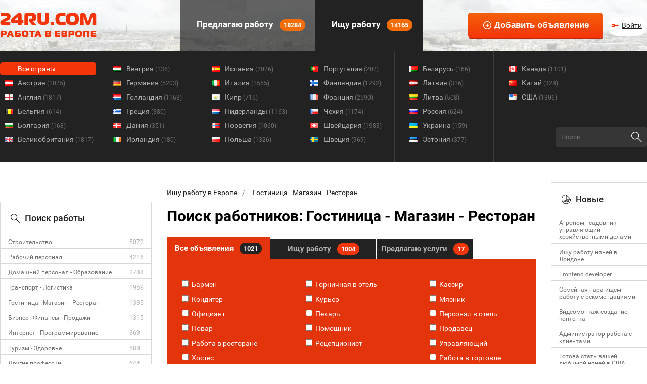

--- FILE ---
content_type: text/html; charset=UTF-8
request_url: https://24ru.com/poisk-raboti/hotel-restaurant-shop
body_size: 14592
content:
<html>
<head>
<script async src="//pagead2.googlesyndication.com/pagead/js/adsbygoogle.js"></script>
	<script>
     window.onload = function() {
         (adsbygoogle = window.adsbygoogle || []).push({
             google_ad_client: "ca-pub-3303918418798260",
             enable_page_level_ads: true
         });
     }
	</script>
	<style type="text/css">
		/* cyrillic-ext */
		@font-face {
		  font-family: 'Roboto';
		  font-style: normal;
		  font-weight: 400;
		  src: local('Roboto'), local('Roboto-Regular'), url(https://fonts.gstatic.com/s/roboto/v15/ek4gzZ-GeXAPcSbHtCeQI_esZW2xOQ-xsNqO47m55DA.woff2) format('woff2');
		  unicode-range: U+0460-052F, U+20B4, U+2DE0-2DFF, U+A640-A69F;
		}
		/* cyrillic */
		@font-face {
		  font-family: 'Roboto';
		  font-style: normal;
		  font-weight: 400;
		  src: local('Roboto'), local('Roboto-Regular'), url(https://fonts.gstatic.com/s/roboto/v15/mErvLBYg_cXG3rLvUsKT_fesZW2xOQ-xsNqO47m55DA.woff2) format('woff2');
		  unicode-range: U+0400-045F, U+0490-0491, U+04B0-04B1, U+2116;
		}
		/* greek-ext */
		@font-face {
		  font-family: 'Roboto';
		  font-style: normal;
		  font-weight: 400;
		  src: local('Roboto'), local('Roboto-Regular'), url(https://fonts.gstatic.com/s/roboto/v15/-2n2p-_Y08sg57CNWQfKNvesZW2xOQ-xsNqO47m55DA.woff2) format('woff2');
		  unicode-range: U+1F00-1FFF;
		}
		/* greek */
		@font-face {
		  font-family: 'Roboto';
		  font-style: normal;
		  font-weight: 400;
		  src: local('Roboto'), local('Roboto-Regular'), url(https://fonts.gstatic.com/s/roboto/v15/u0TOpm082MNkS5K0Q4rhqvesZW2xOQ-xsNqO47m55DA.woff2) format('woff2');
		  unicode-range: U+0370-03FF;
		}
		/* vietnamese */
		@font-face {
		  font-family: 'Roboto';
		  font-style: normal;
		  font-weight: 400;
		  src: local('Roboto'), local('Roboto-Regular'), url(https://fonts.gstatic.com/s/roboto/v15/NdF9MtnOpLzo-noMoG0miPesZW2xOQ-xsNqO47m55DA.woff2) format('woff2');
		  unicode-range: U+0102-0103, U+1EA0-1EF9, U+20AB;
		}
		/* latin-ext */
		@font-face {
		  font-family: 'Roboto';
		  font-style: normal;
		  font-weight: 400;
		  src: local('Roboto'), local('Roboto-Regular'), url(https://fonts.gstatic.com/s/roboto/v15/Fcx7Wwv8OzT71A3E1XOAjvesZW2xOQ-xsNqO47m55DA.woff2) format('woff2');
		  unicode-range: U+0100-024F, U+1E00-1EFF, U+20A0-20AB, U+20AD-20CF, U+2C60-2C7F, U+A720-A7FF;
		}
		/* latin */
		@font-face {
		  font-family: 'Roboto';
		  font-style: normal;
		  font-weight: 400;
		  src: local('Roboto'), local('Roboto-Regular'), url(https://fonts.gstatic.com/s/roboto/v15/CWB0XYA8bzo0kSThX0UTuA.woff2) format('woff2');
		  unicode-range: U+0000-00FF, U+0131, U+0152-0153, U+02C6, U+02DA, U+02DC, U+2000-206F, U+2074, U+20AC, U+2212, U+2215;
		}
		/* cyrillic-ext */
		@font-face {
		  font-family: 'Roboto';
		  font-style: normal;
		  font-weight: 500;
		  src: local('Roboto Medium'), local('Roboto-Medium'), url(https://fonts.gstatic.com/s/roboto/v15/ZLqKeelYbATG60EpZBSDyxJtnKITppOI_IvcXXDNrsc.woff2) format('woff2');
		  unicode-range: U+0460-052F, U+20B4, U+2DE0-2DFF, U+A640-A69F;
		}
		/* cyrillic */
		@font-face {
		  font-family: 'Roboto';
		  font-style: normal;
		  font-weight: 500;
		  src: local('Roboto Medium'), local('Roboto-Medium'), url(https://fonts.gstatic.com/s/roboto/v15/oHi30kwQWvpCWqAhzHcCSBJtnKITppOI_IvcXXDNrsc.woff2) format('woff2');
		  unicode-range: U+0400-045F, U+0490-0491, U+04B0-04B1, U+2116;
		}
		/* greek-ext */
		@font-face {
		  font-family: 'Roboto';
		  font-style: normal;
		  font-weight: 500;
		  src: local('Roboto Medium'), local('Roboto-Medium'), url(https://fonts.gstatic.com/s/roboto/v15/rGvHdJnr2l75qb0YND9NyBJtnKITppOI_IvcXXDNrsc.woff2) format('woff2');
		  unicode-range: U+1F00-1FFF;
		}
		/* greek */
		@font-face {
		  font-family: 'Roboto';
		  font-style: normal;
		  font-weight: 500;
		  src: local('Roboto Medium'), local('Roboto-Medium'), url(https://fonts.gstatic.com/s/roboto/v15/mx9Uck6uB63VIKFYnEMXrRJtnKITppOI_IvcXXDNrsc.woff2) format('woff2');
		  unicode-range: U+0370-03FF;
		}
		/* vietnamese */
		@font-face {
		  font-family: 'Roboto';
		  font-style: normal;
		  font-weight: 500;
		  src: local('Roboto Medium'), local('Roboto-Medium'), url(https://fonts.gstatic.com/s/roboto/v15/mbmhprMH69Zi6eEPBYVFhRJtnKITppOI_IvcXXDNrsc.woff2) format('woff2');
		  unicode-range: U+0102-0103, U+1EA0-1EF9, U+20AB;
		}
		/* latin-ext */
		@font-face {
		  font-family: 'Roboto';
		  font-style: normal;
		  font-weight: 500;
		  src: local('Roboto Medium'), local('Roboto-Medium'), url(https://fonts.gstatic.com/s/roboto/v15/oOeFwZNlrTefzLYmlVV1UBJtnKITppOI_IvcXXDNrsc.woff2) format('woff2');
		  unicode-range: U+0100-024F, U+1E00-1EFF, U+20A0-20AB, U+20AD-20CF, U+2C60-2C7F, U+A720-A7FF;
		}
		/* latin */
		@font-face {
		  font-family: 'Roboto';
		  font-style: normal;
		  font-weight: 500;
		  src: local('Roboto Medium'), local('Roboto-Medium'), url(https://fonts.gstatic.com/s/roboto/v15/RxZJdnzeo3R5zSexge8UUVtXRa8TVwTICgirnJhmVJw.woff2) format('woff2');
		  unicode-range: U+0000-00FF, U+0131, U+0152-0153, U+02C6, U+02DA, U+02DC, U+2000-206F, U+2074, U+20AC, U+2212, U+2215;
		}
		/* cyrillic-ext */
		@font-face {
		  font-family: 'Roboto';
		  font-style: normal;
		  font-weight: 700;
		  src: local('Roboto Bold'), local('Roboto-Bold'), url(https://fonts.gstatic.com/s/roboto/v15/77FXFjRbGzN4aCrSFhlh3hJtnKITppOI_IvcXXDNrsc.woff2) format('woff2');
		  unicode-range: U+0460-052F, U+20B4, U+2DE0-2DFF, U+A640-A69F;
		}
		/* cyrillic */
		@font-face {
		  font-family: 'Roboto';
		  font-style: normal;
		  font-weight: 700;
		  src: local('Roboto Bold'), local('Roboto-Bold'), url(https://fonts.gstatic.com/s/roboto/v15/isZ-wbCXNKAbnjo6_TwHThJtnKITppOI_IvcXXDNrsc.woff2) format('woff2');
		  unicode-range: U+0400-045F, U+0490-0491, U+04B0-04B1, U+2116;
		}
		/* greek-ext */
		@font-face {
		  font-family: 'Roboto';
		  font-style: normal;
		  font-weight: 700;
		  src: local('Roboto Bold'), local('Roboto-Bold'), url(https://fonts.gstatic.com/s/roboto/v15/UX6i4JxQDm3fVTc1CPuwqhJtnKITppOI_IvcXXDNrsc.woff2) format('woff2');
		  unicode-range: U+1F00-1FFF;
		}
		/* greek */
		@font-face {
		  font-family: 'Roboto';
		  font-style: normal;
		  font-weight: 700;
		  src: local('Roboto Bold'), local('Roboto-Bold'), url(https://fonts.gstatic.com/s/roboto/v15/jSN2CGVDbcVyCnfJfjSdfBJtnKITppOI_IvcXXDNrsc.woff2) format('woff2');
		  unicode-range: U+0370-03FF;
		}
		/* vietnamese */
		@font-face {
		  font-family: 'Roboto';
		  font-style: normal;
		  font-weight: 700;
		  src: local('Roboto Bold'), local('Roboto-Bold'), url(https://fonts.gstatic.com/s/roboto/v15/PwZc-YbIL414wB9rB1IAPRJtnKITppOI_IvcXXDNrsc.woff2) format('woff2');
		  unicode-range: U+0102-0103, U+1EA0-1EF9, U+20AB;
		}
		/* latin-ext */
		@font-face {
		  font-family: 'Roboto';
		  font-style: normal;
		  font-weight: 700;
		  src: local('Roboto Bold'), local('Roboto-Bold'), url(https://fonts.gstatic.com/s/roboto/v15/97uahxiqZRoncBaCEI3aWxJtnKITppOI_IvcXXDNrsc.woff2) format('woff2');
		  unicode-range: U+0100-024F, U+1E00-1EFF, U+20A0-20AB, U+20AD-20CF, U+2C60-2C7F, U+A720-A7FF;
		}
		/* latin */
		@font-face {
		  font-family: 'Roboto';
		  font-style: normal;
		  font-weight: 700;
		  src: local('Roboto Bold'), local('Roboto-Bold'), url(https://fonts.gstatic.com/s/roboto/v15/d-6IYplOFocCacKzxwXSOFtXRa8TVwTICgirnJhmVJw.woff2) format('woff2');
		  unicode-range: U+0000-00FF, U+0131, U+0152-0153, U+02C6, U+02DA, U+02DC, U+2000-206F, U+2074, U+20AC, U+2212, U+2215;
		}
	</style>
	<style type="text/css">
		html {
			height: 100%;
		}

		body {
			margin: 0;
			height: 100%;
			font-family: 'Roboto', sans-serif;
			font-size: 14px;
			color: #717171;
		}

		input, textarea
		{
			outline: none;
		}

		.content-width
		{
			width: 1280px;
			margin: 0 auto;
		}

		.txt-big
		{
			font-size: 18px;
		}

		.txt-small
		{
			font-size: 12px;
		}

		.txt-smallest
		{
			font-size: 10px;
		}

		.underlined
		{
			text-decoration: underline !important;
		}


		#page {
			min-height: 100%;
		}

		.overhid {
			overflow: hidden;
		}

		.f-left {
			float: left;
		}

		.hidden {
			display: none !important;
		}

		.txt-green
		{
			color: #12a61a;
		}

		.txt-bold
		{
			font-weight: bold;
		}

		.container
		{
			margin: 25px 50px;
		}

		h1
		{
			margin-top: 0px;
			font-size: 30px;
			color: #000;
			font-weight: bold;
		}

		h2
		{
			font-size: 18px;
			font-weight: 500;
			color: #222222;
		}

		h3
		{
			font-size: 16px;
			color: #000;
		}

		#hFooter {
			height: 290px;
		}

		.txt-blue
		{
			color: #5091b3;
		}

		.nom
		{
			margin: 0;
		}

		.txt-gray
		{
			color: #999999;
		}

		.txt-red
		{
			color: #f43509 !important;
		}

		.stripped-table tr:nth-child(odd)
		{
			background: #f6f6f6;
		}

		.gradient-table tr
		{
			background: #f5f5f5;
			background: linear-gradient(to top, #f5f5f5, #ffffff);
			border-bottom: solid 1px #ccc;
		}

		.simple-table tr
		{
			border: none;
			background: none;
		}

		.simple-table td
		{
			border: none;
			background: none;
			padding: 2px 1px;
		}

		.m-right-20
		{
			margin-right: 20px;
		}

		#menu
		{
			background: url('/img/header-bg3.jpg') no-repeat;
			height: 100px;
			z-index: 1;
		}

		#menu-tr
		{
			background: url('/img/header-tr2.png');
			height: 100px;
			z-index: 2;
		}

		#menu-tr > div
		{
			z-index: 3;
		}

		#logo
		{
			padding-top: 25px;
			float: left;
			margin-right: 96px;
			width: 261px;
		}

		#mlinks
		{
			float: left;
			overflow: hidden;
		}

		#big-add
		{
			float: right;
			margin-left: 0px;
			padding-top: 25px;
			padding-right: 0px;
		}

		#auth-block
		{
			float: right;
			margin-left: 10px;
		}

		#unauth
		{
			margin-top: 33px;
			width: 78px;
			height: 38px;
			background: #fff;
			border-radius: 50px;
			-webkit-border-radius: 50px;
			-moz-border-radius: 50px;
		}

		#auth
		{
			margin-top: 33px;
		}

		#auth img
		{
			cursor: pointer;
		}

		#unauth a
		{
			background: url('/img/icon-key.png') no-repeat left center;
			padding-left: 20px;
			margin-left: 8px;
			margin-top: 9px;
			font-size: 14px;
			color: #222222;
			display: inline-block;
		}

		.big-add-button
		{
			background: url('/img/icon-plus.png') no-repeat 12% 50%, linear-gradient(to top, #f43509, #f46109);
			font-weight: bold;
			font-size: 17px;
			color: #fff;
			padding: 15px 27px 15px 52px;
			border: none;
			border-radius: 5px;
			-webkit-border-radius: 5px;
			-moz-border-radius: 5px;
			/* сдвиг лево, сдвиг вниз, размытие, размер, цвет */
			box-shadow: 1px 3px 0px 0px rgba(187,41,7,1);
			position: relative;
		}

		.big-add-button:active {
			box-shadow: none;
			top: 3px;
			left: 1px;
		}

		#mlinks > div
		{
			padding: 35px 20px 0px;
			background-color: #222222;
			float: left;
			height: 65px;
			font-weight: bold;
			font-size: 15px;
			color: #fff;
		}

		#mlinks > div.unactive
		{
			background-color: rgba(34, 34, 34, 0.7);
		}

		#mlinks > a
		{
			padding: 38px 20px 0px;
			background-color: #222222;
			float: left;
			height: 62px;
			font-weight: bold;
			font-size: 17px;
			color: #fff;
			text-decoration: none;

		}

		#mlinks > a.unactive
		{
			background-color: rgba(34, 34, 34, 0.7);
		}

		.icon
		{
			display: inline-block;
			background-position: left bottom;
			background-repeat: no-repeat;
			position: relative;
			margin-right: 8px;
		}

		#menu .icon2text
		{
			top: 3px;
		}

		.icon2text
		{
			top: 3px;
		}

		.icon-vac
		{
			background: url('/img/icon-vac.png') no-repeat;
			width: 22px;
			height: 22px;
			margin-right: 8px;
		}

		.icon-cv
		{
			background: url('/img/icon-cv.png') no-repeat;
			width: 22px;
			height: 22px;
			margin-right: 8px;
		}

		#mlinks .counter
		{
			display: inline-block;
			margin-left: 8px;
			font-size: 13px;
			padding: 4px 8px;
			background: #f46d09;
			border-radius: 150px;
			-webkit-border-radius: 150px;
			-moz-border-radius: 150px;
		}

		.bg-dark
		{
			background-color: #222222;
		}

		#countries
		{
			background-color: #222222;
			color: #b0b0b0;
			height: 221px;
		}

		#countries .content-width .column
		{
			float: left;
			width: 170px;
			margin-right: 5px;
			padding-left: 20px;
			height: 221px;
		}

		#countries .content-width .column:first-child
		{
			width: 190px;
			padding-left: 0px;
		}

		#countries .content-width .column div:first-child
		{
			margin-top: 23px;
		}

		#countries .content-width .column a:first-child
		{
			margin-top: 23px;
		}

		#countries .content-width .column a
		{
			background-position: 6% center;
			background-repeat: no-repeat;
			margin: 2px 0px;
			padding: 5px 25px 5px 35px;
			display: block;
			color: #b0b0b0;
			font-size: 14px;
			text-decoration: none;
		}

		#countries .content-width .column div
		{
			background-position: left center;
			background-repeat: no-repeat;
			margin: 2px 0px;
			padding: 5px 25px;
			display: block;
			color: #b0b0b0;
		}

		#countries .content-width .column div.selected
		{
			color: #ffffff;
			background: #f43509;
			border-radius: 5px;
			-webkit-border-radius: 5px;
			-moz-border-radius: 5px;
		}

		#countries .content-width .column a.selected
		{
			color: #ffffff;
			background-color: #f43509;
			border-radius: 5px;
			-webkit-border-radius: 5px;
			-moz-border-radius: 5px;
		}

		#countries .content-width .column a.selected .counter
		{
			color: #fff;
		}

		#countries .content-width .column a .counter
		{
			font-size: 12px;
			color: #717171;
		}

		#countries .content-width > .column.bordered
		{
			border-left: solid 1px #3d3d3d;
		}

		#countries .content-width .column:last-child
		{
			margin-right: 0px;
		}

		.relative
		{
			position: relative;
		}

		#countries .search
		{
			width: 180px;
			height: 40px;
			position: absolute;
			right: 0px;
			bottom: 30px;
		}

		#countries .search input[type=text]
		{
			width: 100%;
			height: 100%;
			background: #363636;
			border-radius: 5px;
			-webkit-border-radius: 5px;
			-moz-border-radius: 5px;
			border: none;
			font-family: 'Roboto', sans-serif;
			color: #717171;
			padding-left: 10px;
			padding-right: 35px;
		}

		#countries .search input[type=submit]
		{
			border: none;
			background: url('/img/icon-search.png') no-repeat;
			position: absolute;
			right: 10px;
			top: 10px;
			width: 21px;
			height: 21px;
			cursor: pointer;
		}

		#main
		{
			margin-top: 40px;
			margin-bottom: 100px;
		}

		#main > table
		{
			border-spacing: 0px;
			overflow: hidden;
		}

		#main > table td
		{
			width: 730px;
			padding-left: 30px;
			padding-right: 30px;
			padding-top: 12px;
			vertical-align: top;
		}

		#main > table tr td:first-child
		{
			width: 300px;
			padding: 0px;
            overflow: hidden;
		}

		#main > table tr td:last-child
		{
			width: 190px;
			padding: 0px;
		}

		.grayblock
		{
			padding-top: 20px;
			padding-bottom: 10px;
			border: solid 1px #d8d8d8;
		}

		.grayblock .title
		{
			margin-left: 20px;
			font-size: 18px;
			font-weight: 500;
			color: #222222;
			margin-bottom: 20px;
		}

		.grayblock .icon2text
		{
			top: 3px;
		}

		.icon-world
		{
			background: url('/img/icon-world.png');
			width: 18px;
			height: 18px;
			margin-right: 10px;
		}

		.icon-search
		{
			background: url('/img/icon-search2.png');
			width: 18px;
			height: 18px;
			margin-right: 10px;
		}

		.grayblock .list
		{
			padding-left: 20px;
		}

		.grayblock .divider
		{
			margin: 8px 0px;
			width: 100%;
			height: 2px;
			border-bottom: solid 1px #d8d8d8;
		}

		.grayblock .list .country
		{
			display: block;
			background-position: left center;
			background-repeat: no-repeat;
			margin: 5px 0px;
			padding-left: 26px;
			font-size: 12px;
			color: #717171;
			text-decoration: none;
		}

		.grayblock .list .country:hover
		{
			text-decoration: underline;
		}

		.grayblock .advlist > div
		{
			border-bottom: solid 1px #d8d8d8;
			padding: 10px 5px 5px 15px;
			overflow: hidden;
		}

		.grayblock .advlist > div div:first-child
		{
			width: 170px;
			float: left;
			margin-right: 15px;
			font-size: 12px;
		}

		.grayblock .advlist > div div:first-child a
		{
			font-size: 12px;
			color: #717171;
			font-size: 12px;
			text-decoration: none;
		}

		.grayblock .advlist > div:hover
		{
			background: #f43509;
		}

		.grayblock .advlist > div:hover div
		{
			color: #ffffff !important;
		}

		.grayblock .advlist > div:hover a
		{
			color: #ffffff !important;
		}

		.grayblock .advlist > div div:last-child
		{
			font-size: 12px;
			color: #b0b0b0;
			float: left;
		}

		.grayblock .advlist > div:last-child
		{
			border-bottom: none;
		}

		.tabs
		{
			overflow: hidden;
			position: relative;
		}

        .tabs .tab {
            text-decoration: none;
        }

		.tabs .tab:first-child
		{
			width: 204px;
		}

		.tabs .tab.active
		{
			height: 42px;
			background: #E4340C;
			color: #fff;
			height: 42px;
			margin-top: 0px;
		}

		.tabs .tab.active .counter
		{
			background: #222222;
		}

		.tabs .tab
		{
			width: 209px;
			float: left;
			margin-right: 1px;
			background: #222222;
			font-size: 15px;
			font-weight: bold;
			color: #b0b0b0;
			height: 39px;
			margin-top: 3px;
			cursor: pointer;
		}

		.tabs .tab:last-child
		{
			width: 190px;
			margin-right: 0px;
		}

		.tabs .tab .counter
		{
			display: inline-block;
			margin-left: 8px;
			font-size: 13px;
			padding: 4px 8px;
			background: #f43509;
			border-radius: 150px;
			-webkit-border-radius: 150px;
			-moz-border-radius: 150px;
			color: #fff;
		}

		.tabs .tab.active div, .tabs .tab.active a
		{
			margin-top: 5px;
		}

		.tabs .tab div, .tabs .tab a
		{
			margin-top: 4px;
			text-align: center;
		}

		.tabcontent
		{
			background: #E4340C;
			padding-top: 20px;
			padding-left: 6px;
			padding-bottom: 20px;
			overflow: hidden;
		}

		.tabcontent .list div
		{
			color: #fff;
			margin-top: 10px;
			margin-left: 10px;
			font-size: 14px;
		}
		.m-top-25
		{
			margin-top: 25px;
		}

		.searchblock input[type=text]
		{
			width: 95%;
			margin: 40px 10px 30px 10px;
			height: 40px;
			background: url('/img/icon-search-red.png') no-repeat 2% 50% #f8f8f8;
			border: solid 1px #7c7c7c;
			border-radius: 5px;
			-webkit-border-radius: 5px;
			-moz-border-radius: 5px;
			font-family: 'Roboto', sans-serif;
			color: #717171;
			padding-left: 40px;
		}

		.advs
		{
			margin: 40px 0px;
		}

		.adv
		{
			border: solid 5px #d8d8d8;
			padding: 20px 15px;
			background: #f8f8f8;
			margin-bottom: 20px;
			display: block;
			text-decoration: none !important;
		}

		.advs .adv:last-child
		{
			margin-bottom: 0px;
		}

		.adv:hover
		{
			border: solid 5px #f43509;
		}

		.adv.is-vip
		{
			border: solid 5px #f43509;
		}

		.adv .money
		{
			padding: 8px 8px 8px 35px;
			background: url('/img/icon-money.png') no-repeat 8% 50% #222222;
			color: #fff;
			font-weight: bold;
			font-size: 18px;
			display: inline-block;
			margin-right: 20px;
			border-radius: 5px;
			-webkit-border-radius: 5px;
			-moz-border-radius: 5px;
			float: left;
			margin-right: 30px;
		}

		.adv .time
		{
			padding-left: 22px;
			background: url('/img/icon-time.png') no-repeat left center;
			color: #b0b0b0;
			font-size: 12px;
			float: left;
            min-height: 15px;
		}

		.adv .category
		{
			padding-right: 10px;
			color: #b0b0b0;
			font-size: 12px;
			float: right;
		}

		.adv .country
		{
			display: inline-block;
			background-position: left center;
			background-repeat: no-repeat;
			margin-top: 13px;
			padding-left: 26px;
			font-size: 12px;
			color: #222222;
		}

		.adv .text
		{
			margin: 13px 0px;
			font-size: 14px;

		}

		.adv .mainl
		{
			color: #F41109!important;
			font-size: 19px !important;
			margin-bottom: 13px !important;
			display: block !important;
			text-decoration: underline !important;
		}

		.adv a:hover
		{
			text-decoration: none;
		}

		.pager
		{
			border-top: solid 1px #d8d8d8;
			padding-top: 30px;
			padding-bottom: 30px;
		}

		.pager .pages
		{
			text-align: center;
		}

		.pager .pages .page
		{
			border-radius: 50%;
			width: 30px;
			height: 30px;
			display: inline-block;
			margin-right: 10px;
			color: #717171;
			font-size: 18px;
			border: solid 1px #e4e4e4;
			text-align: center;
		}

		.pager .pages .page.active
		{
			background: #f43509;
			color: #fff;
			border: none;
		}

		.pager .pages .page a
		{
			display: inline-block;
			margin-top: 3px;
			color: #717171;
			font-size: 18px;
			text-decoration: none;
		}

		.pager .pages .page span
		{
			display: inline-block;
			margin-top: 3px;
		}

		.redblock
		{
			padding-top: 20px;
			padding-bottom: 10px;
			border: solid 1px #cb2c07;
			background: #f43509;
		}

		.redblock .title
		{
			margin-left: 20px;
			font-size: 18px;
			font-weight: 500;
			color: #fff;
			margin-bottom: 20px;
		}

		.redblock .icon2text
		{
			top: 3px;
		}

		.icon-new
		{
			background: url('/img/icon-new.png');
			width: 18px;
			height: 18px;
			margin-right: 10px;
		}

		.redblock .advlist > div
		{
			border-bottom: solid 1px #cb2c07;
			padding: 10px 10px 5px 20px;
			overflow: hidden;
		}

		.redblock .advlist > div a
		{
			font-size: 12px;
			color: #fff;
			font-size: 12px;
			text-decoration: none;
		}

		.redblock .advlist > div a:hover
		{
			text-decoration: underline;
		}

		.redblock .advlist > div:last-child
		{
			border-bottom: none;
		}

		.darkblock
		{
			padding-top: 20px;
			padding-bottom: 10px;
			border: solid 1px #222222;
			background: #363636;
		}

		.darkblock .title
		{
			margin-left: 20px;
			font-size: 18px;
			font-weight: 500;
			color: #fff;
			margin-bottom: 20px;
		}

		.darkblock .icon2text
		{
			top: 3px;
		}

		.icon-eye
		{
			background-image: url('/img/icon-eye.png');
			width: 18px;
			height: 18px;
			margin-right: 10px;
			background-position: 0% 50%;
		}

		.darkblock .advlist > div
		{
			border-bottom: solid 1px #222222;
			padding: 10px 10px 5px 20px;
			overflow: hidden;
		}

		.darkblock .advlist > div a
		{
			font-size: 12px;
			color: #b0b0b0;
			font-size: 12px;
			text-decoration: none;
		}

		.darkblock .advlist > div a:hover
		{
			text-decoration: underline;
		}

		.darkblock .advlist > div:last-child
		{
			border-bottom: none;
		}

		.pre-page-text
		{
			color: #9F9D9D;
			font-size: 16px;
			margin-bottom: 25px;
		    margin-top: 35px;
		}

        #politicsLine {
            height: 100px;

        }
	</style>
	<meta http-equiv="Content-Type" content="text/html;charset=utf-8" />
<meta name="description" content="Гостиница - Магазин - Ресторан - Работа в Евросоюзе. Искать работу в Европе с хорошими условиями и высокой заработной платой.
" />
<meta name="keywords" content="работа, за границей, Гостиница - Магазин - Ресторан, поиск, Европа, Евросоюз, работодатель, соискатель, искать, трудоустройство, работу, ищу, работать, заграницей, за рубежом, карьера, оформление, профессия, по специальности, работник, рабочий, вакансия, труд
" />	<title>Поиск работы в Европе: Гостиница - Магазин - Ресторан</title>	<link rel="SHORTCUT ICON" href="/img/favicon.ico">
	<meta name="viewport" content="width=device-width, initial-scale=1, user-scalable=0">
			<script type="text/javascript">
		function addLink()
		{
			var body_element = document.getElementsByTagName('body')[0];
			var selection;
			selection = window.getSelection();
			var pagelink = ' Источник: '+document.location.href+' 24ru.com - Работа в Европе';
			var copytext = selection + pagelink;
			var newdiv = document.createElement('div');
			newdiv.style.position='absolute';
			newdiv.style.left='-99999px';
			body_element.appendChild(newdiv);
			newdiv.innerHTML = copytext;
			selection.selectAllChildren(newdiv);
			window.setTimeout(function()
			{
				body_element.removeChild(newdiv);
			},0);
		}
		document.oncopy = addLink;
		</script>
<!-- Google tag (gtag.js) -->
<script async src="https://www.googletagmanager.com/gtag/js?id=G-QH72YHET7C"></script>
<script>
  window.dataLayer = window.dataLayer || [];
  function gtag(){dataLayer.push(arguments);}
  gtag('js', new Date());

  gtag('config', 'G-QH72YHET7C');
</script>
<!-- Google Tag Manager -->
<script>(function(w,d,s,l,i){w[l]=w[l]||[];w[l].push({'gtm.start':
new Date().getTime(),event:'gtm.js'});var f=d.getElementsByTagName(s)[0],
j=d.createElement(s),dl=l!='dataLayer'?'&l='+l:'';j.async=true;j.src=
'https://www.googletagmanager.com/gtm.js?id='+i+dl;f.parentNode.insertBefore(j,f);
})(window,document,'script','dataLayer','GTM-MZLJPBPC');</script>
<!-- End Google Tag Manager -->

	<script src='https://www.google.com/recaptcha/api.js' async defer></script>
</head>
<body>
<!-- Google Tag Manager (noscript) -->
<noscript><iframe src="https://www.googletagmanager.com/ns.html?id=GTM-MZLJPBPC"
height="0" width="0" style="display:none;visibility:hidden"></iframe></noscript>
<!-- End Google Tag Manager (noscript) -->
    	   	   		<div id="page">
		<div id="menu">
		<div id="menu-tr">
			<div class="content-width overhid">
				<div id="logo">
					<a href="/"><img src="/img/logo.png" /></a>
				</div>
				<div id="mlinks">
					<a href="/" class="unactive">
						<div class="icon icon2text"></div> Предлагаю работу <div class="counter">18284</div>
					</a>
					<a href="/poisk-raboti">
						<div class="icon icon2text"></div> Ищу работу <div class="counter">14165</div>
					</a>
				</div>
				<div id="auth-block">
											<div id="unauth"><a href="/auth">Войти</a></div>
									</div>
				<div id="big-add">
					<input type="button" class="big-add-button" value="Добавить объявление" onclick="document.location = '/index/add';" />
				</div>
			</div>
		</div>
		</div>
				<div id="countries">
			<a href="#" class="countries__button">Во всех странах</a>
			<div class="content-width overhid relative">
								<div class="column">
											<a href="/poisk-raboti" class="selected">Все страны</a>
																																	<a href="/poisk-raboti/rabota-avstrija" style="background-image: url('/image/country/1/icon_90d5a22c753372a623eff742cf0fc2cb.png');">Австрия&nbsp;<span class="counter">(1025)</span></a>
						<img class="country-1-icon hidden" src="/image/country/1/icon_90d5a22c753372a623eff742cf0fc2cb.png" />
																							<a href="/poisk-raboti/rabota-anglija" style="background-image: url('/image/country/2/icon_cd4ee3ed70c59bfa618328fa3588b48b.png');">Англия&nbsp;<span class="counter">(1817)</span></a>
						<img class="country-2-icon hidden" src="/image/country/2/icon_cd4ee3ed70c59bfa618328fa3588b48b.png" />
																							<a href="/poisk-raboti/rabota-belgija" style="background-image: url('/image/country/3/icon_5bf10e9fafaf6cc25d22c52d3d937f5d.png');">Бельгия&nbsp;<span class="counter">(614)</span></a>
						<img class="country-3-icon hidden" src="/image/country/3/icon_5bf10e9fafaf6cc25d22c52d3d937f5d.png" />
																							<a href="/poisk-raboti/rabota-bolgarija" style="background-image: url('/image/country/4/icon_9e357f0472f256aa0e233010cc356433.png');">Болгария&nbsp;<span class="counter">(168)</span></a>
						<img class="country-4-icon hidden" src="/image/country/4/icon_9e357f0472f256aa0e233010cc356433.png" />
																							<a href="/poisk-raboti/rabota-velikobritanija" style="background-image: url('/image/country/5/icon_31debce5f6bf9dbba3e3049123b6ff55.png');">Великобритания&nbsp;<span class="counter">(1817)</span></a>
						<img class="country-5-icon hidden" src="/image/country/5/icon_31debce5f6bf9dbba3e3049123b6ff55.png" />
									</div>
								<div class="column">
																																	<a href="/poisk-raboti/rabota-vengrija" style="background-image: url('/image/country/6/icon_fab7e7abdd817269343d422cfa5957dd.png');">Венгрия&nbsp;<span class="counter">(135)</span></a>
						<img class="country-6-icon hidden" src="/image/country/6/icon_fab7e7abdd817269343d422cfa5957dd.png" />
																							<a href="/poisk-raboti/rabota-germanija" style="background-image: url('/image/country/7/icon_172c29b6732929fb70d53b975e7ef15a.png');">Германия&nbsp;<span class="counter">(5203)</span></a>
						<img class="country-7-icon hidden" src="/image/country/7/icon_172c29b6732929fb70d53b975e7ef15a.png" />
																							<a href="/poisk-raboti/rabota-gollandija" style="background-image: url('/image/country/8/icon_9194b084bc43a8942f846ed68ace54ce.png');">Голландия&nbsp;<span class="counter">(1163)</span></a>
						<img class="country-8-icon hidden" src="/image/country/8/icon_9194b084bc43a8942f846ed68ace54ce.png" />
																							<a href="/poisk-raboti/rabota-gretsija" style="background-image: url('/image/country/9/icon_87a089b19b793260919a35b02b3a390c.png');">Греция&nbsp;<span class="counter">(380)</span></a>
						<img class="country-9-icon hidden" src="/image/country/9/icon_87a089b19b793260919a35b02b3a390c.png" />
																							<a href="/poisk-raboti/rabota-danija" style="background-image: url('/image/country/10/icon_b962b6c8b00f9e8b5de814907a05d0e5.png');">Дания&nbsp;<span class="counter">(351)</span></a>
						<img class="country-10-icon hidden" src="/image/country/10/icon_b962b6c8b00f9e8b5de814907a05d0e5.png" />
																							<a href="/poisk-raboti/rabota-irlandija" style="background-image: url('/image/country/11/icon_e448143ad927431faa71adbccd8a8d3c.png');">Ирландия&nbsp;<span class="counter">(180)</span></a>
						<img class="country-11-icon hidden" src="/image/country/11/icon_e448143ad927431faa71adbccd8a8d3c.png" />
									</div>
								<div class="column">
																																	<a href="/poisk-raboti/rabota-ispanija" style="background-image: url('/image/country/12/icon_861a784aa3dafef17140313afadba240.png');">Испания&nbsp;<span class="counter">(2026)</span></a>
						<img class="country-12-icon hidden" src="/image/country/12/icon_861a784aa3dafef17140313afadba240.png" />
																							<a href="/poisk-raboti/rabota-italija" style="background-image: url('/image/country/13/icon_c7cce46a0e4822dde54561c27e8cae46.png');">Италия&nbsp;<span class="counter">(1555)</span></a>
						<img class="country-13-icon hidden" src="/image/country/13/icon_c7cce46a0e4822dde54561c27e8cae46.png" />
																							<a href="/poisk-raboti/rabota-kipr" style="background-image: url('/image/country/14/icon_6e7d60b9f2c61e18279fb4f48753cc6e.png');">Кипр&nbsp;<span class="counter">(715)</span></a>
						<img class="country-14-icon hidden" src="/image/country/14/icon_6e7d60b9f2c61e18279fb4f48753cc6e.png" />
																							<a href="/poisk-raboti/rabota-niderlandy" style="background-image: url('/image/country/15/icon_d082b240da311d7e7cfa3ffaa300742a.png');">Нидерланды&nbsp;<span class="counter">(1163)</span></a>
						<img class="country-15-icon hidden" src="/image/country/15/icon_d082b240da311d7e7cfa3ffaa300742a.png" />
																							<a href="/poisk-raboti/rabota-norvegija" style="background-image: url('/image/country/16/icon_467ce73f078adffc61b8881528352221.png');">Норвегия&nbsp;<span class="counter">(1060)</span></a>
						<img class="country-16-icon hidden" src="/image/country/16/icon_467ce73f078adffc61b8881528352221.png" />
																							<a href="/poisk-raboti/rabota-polsha" style="background-image: url('/image/country/17/icon_3b3b1fb69cdef3b70e7c346ffcedac4f.png');">Польша&nbsp;<span class="counter">(1326)</span></a>
						<img class="country-17-icon hidden" src="/image/country/17/icon_3b3b1fb69cdef3b70e7c346ffcedac4f.png" />
									</div>
								<div class="column">
																																	<a href="/poisk-raboti/rabota-portugalija" style="background-image: url('/image/country/18/icon_96bfdb3338f8d440260ccdc8d929edaf.png');">Португалия&nbsp;<span class="counter">(202)</span></a>
						<img class="country-18-icon hidden" src="/image/country/18/icon_96bfdb3338f8d440260ccdc8d929edaf.png" />
																							<a href="/poisk-raboti/rabota-finljandija" style="background-image: url('/image/country/19/icon_3ab988edf2b97b41edc1935184fbf0fd.png');">Финляндия&nbsp;<span class="counter">(1292)</span></a>
						<img class="country-19-icon hidden" src="/image/country/19/icon_3ab988edf2b97b41edc1935184fbf0fd.png" />
																							<a href="/poisk-raboti/rabota-frantsija" style="background-image: url('/image/country/20/icon_a112bb955e97fc5f84bc5063441c1bf2.png');">Франция&nbsp;<span class="counter">(2590)</span></a>
						<img class="country-20-icon hidden" src="/image/country/20/icon_a112bb955e97fc5f84bc5063441c1bf2.png" />
																							<a href="/poisk-raboti/rabota-chehija" style="background-image: url('/image/country/21/icon_b8ed43ebf1bdac48f145bee76819ed63.png');">Чехия&nbsp;<span class="counter">(1174)</span></a>
						<img class="country-21-icon hidden" src="/image/country/21/icon_b8ed43ebf1bdac48f145bee76819ed63.png" />
																							<a href="/poisk-raboti/rabota-shvejtsarija" style="background-image: url('/image/country/22/icon_e4c4e37bf09dbdf5c9d5371a3de68c27.png');">Швейцария&nbsp;<span class="counter">(1983)</span></a>
						<img class="country-22-icon hidden" src="/image/country/22/icon_e4c4e37bf09dbdf5c9d5371a3de68c27.png" />
																							<a href="/poisk-raboti/rabota-shvetsija" style="background-image: url('/image/country/23/icon_6958fafdc75c4ad7635d9bb8f4b1c95a.png');">Швеция&nbsp;<span class="counter">(969)</span></a>
						<img class="country-23-icon hidden" src="/image/country/23/icon_6958fafdc75c4ad7635d9bb8f4b1c95a.png" />
									</div>
								<div class="column bordered">
																																	<a href="/poisk-raboti/rabota-belarus" style="background-image: url('/image/country/27/icon_a48212ae4c9035a892c2b84e836bb997.png');">Беларусь&nbsp;<span class="counter">(166)</span></a>
						<img class="country-27-icon hidden" src="/image/country/27/icon_a48212ae4c9035a892c2b84e836bb997.png" />
																							<a href="/poisk-raboti/rabota-latvija" style="background-image: url('/image/country/24/icon_803a129ce9447309a58a8ae4b9553d6d.png');">Латвия&nbsp;<span class="counter">(316)</span></a>
						<img class="country-24-icon hidden" src="/image/country/24/icon_803a129ce9447309a58a8ae4b9553d6d.png" />
																							<a href="/poisk-raboti/rabota-litva" style="background-image: url('/image/country/25/icon_2988fdf49e5854cbc10a578a410214bd.png');">Литва&nbsp;<span class="counter">(508)</span></a>
						<img class="country-25-icon hidden" src="/image/country/25/icon_2988fdf49e5854cbc10a578a410214bd.png" />
																							<a href="/poisk-raboti/rabota-rossija" style="background-image: url('/image/country/28/icon_a7d2af4f3c82e1ec5b94a6409b5c0522.png');">Россия&nbsp;<span class="counter">(624)</span></a>
						<img class="country-28-icon hidden" src="/image/country/28/icon_a7d2af4f3c82e1ec5b94a6409b5c0522.png" />
																							<a href="/poisk-raboti/rabota-ukraina" style="background-image: url('/image/country/29/icon_fac5d5dde15e17f96a3896853ef6bf31.png');">Украина&nbsp;<span class="counter">(159)</span></a>
						<img class="country-29-icon hidden" src="/image/country/29/icon_fac5d5dde15e17f96a3896853ef6bf31.png" />
																							<a href="/poisk-raboti/rabota-estonija" style="background-image: url('/image/country/26/icon_94b9d94ccfb232605524ac01451eaa0a.png');">Эстония&nbsp;<span class="counter">(377)</span></a>
						<img class="country-26-icon hidden" src="/image/country/26/icon_94b9d94ccfb232605524ac01451eaa0a.png" />
									</div>
								<div class="column bordered">
																																	<a href="/poisk-raboti/rabota-kanada" style="background-image: url('/image/country/31/icon_18bb924f5f7c45c74a9035949156165c.png');">Канада&nbsp;<span class="counter">(1101)</span></a>
						<img class="country-31-icon hidden" src="/image/country/31/icon_18bb924f5f7c45c74a9035949156165c.png" />
																							<a href="/poisk-raboti/rabota-kitaj" style="background-image: url('/image/country/32/icon_9e7b213bb71339f1e154a76367537b10.png');">Китай&nbsp;<span class="counter">(328)</span></a>
						<img class="country-32-icon hidden" src="/image/country/32/icon_9e7b213bb71339f1e154a76367537b10.png" />
																							<a href="/poisk-raboti/rabota-amerika" style="background-image: url('/image/country/30/icon_ac36eae589bb08f331dcba84404ec5d2.png');">США&nbsp;<span class="counter">(1306)</span></a>
						<img class="country-30-icon hidden" src="/image/country/30/icon_ac36eae589bb08f331dcba84404ec5d2.png" />
									</div>
								<div class="search">
					<form action="" method="get">
						<input type="text" name="text" placeholder="Поиск" />
						<input type="submit" value="" />
					</form>
				</div>
			</div>
		</div>
		<div id="main">
		<table class="content-width">
		<tr>
		<td style="height: 100%;">
			
		   			   	<br /><br />
									<div class="grayblock">
				<div class="title"><div class="icon icon-search icon2text"></div>Поиск работы</div>
				<div class="advlist">
                                                                                                                                <div>
                                    <div style="width: 225px;">
                                                                                                                                                                <a href="/poisk-raboti/building">Строительство</a>
                                    </div>
                                    <div>5070</div>
                                </div>
                                                            <div>
                                    <div style="width: 225px;">
                                                                                                                                                                <a href="/poisk-raboti/working-staff">Рабочий персонал</a>
                                    </div>
                                    <div>4216</div>
                                </div>
                                                            <div>
                                    <div style="width: 225px;">
                                                                                                                                                                <a href="/poisk-raboti/domestic-staff">Домашний персонал - Образование</a>
                                    </div>
                                    <div>2788</div>
                                </div>
                                                            <div>
                                    <div style="width: 225px;">
                                                                                                                                                                <a href="/poisk-raboti/transport">Транспорт - Логистика</a>
                                    </div>
                                    <div>1959</div>
                                </div>
                                                            <div>
                                    <div style="width: 225px;">
                                                                                                                                                                <a href="/poisk-raboti/hotel-restaurant-shop">Гостиница - Магазин - Ресторан</a>
                                    </div>
                                    <div>1335</div>
                                </div>
                                                            <div>
                                    <div style="width: 225px;">
                                                                                                                                                                <a href="/poisk-raboti/business">Бизнес - Финансы - Продажи</a>
                                    </div>
                                    <div>1315</div>
                                </div>
                                                            <div>
                                    <div style="width: 225px;">
                                                                                                                                                                <a href="/poisk-raboti/programming">Интернет - Программирование</a>
                                    </div>
                                    <div>369</div>
                                </div>
                                                            <div>
                                    <div style="width: 225px;">
                                                                                                                                                                <a href="/poisk-raboti/health-industrie">Туризм - Здоровье</a>
                                    </div>
                                    <div>588</div>
                                </div>
                                                            <div>
                                    <div style="width: 225px;">
                                                                                                                                                                <a href="/poisk-raboti/professions">Другие профессии</a>
                                    </div>
                                    <div>644</div>
                                </div>
                                                                        				</div>
			</div>
						<br />
			
						<div style="position: sticky; top: 15px;">
							</div>
			
		</td>
		<td>
			
			<div class="breadcrumbs">
    <div><a href="/">Ищу работу в Европе</a></div>
                <div>
                            <a href="/poisk-raboti/hotel-restaurant-shop">Гостиница - Магазин - Ресторан</a>
                    </div>
        </div>
									                            <h1>Поиск работников: Гостиница - Магазин - Ресторан</h1>
            			<div class="tabblock m-top-25">
				<form action="/poisk-raboti/hotel-restaurant-shop" method="get" class="index-filter-form">
				<div class="tabs">
                                        					<a href="/poisk-raboti/hotel-restaurant-shop" class="tab active cv-set-all"><div>Все объявления <div class="counter">1021</div></div></a>
                    					<a href="/poisk-raboti/jobseeker/hotel-restaurant-shop" class="tab cv-set-all"><div>Ищу работу <div class="counter">1004</div></div></a>
                    					<a href="/poisk-raboti/servicesoffer/hotel-restaurant-shop" class="tab cv-set-all"><div>Предлагаю услуги <div class="counter">17</div></div></a>
				</div>
				<input type="hidden" name="type" value="" />
								<div class="tabcontent">
                                            <div class="list overhid">
                                                            <div class="seo-subcategory-filter">
                                                                            <div class="seo-subcategory-filter__item">
                                            <label><input type="checkbox" name="sc14" /> Бармен</label>
                                        </div>
                                                                            <div class="seo-subcategory-filter__item">
                                            <label><input type="checkbox" name="sc107" /> Горничная в отель</label>
                                        </div>
                                                                            <div class="seo-subcategory-filter__item">
                                            <label><input type="checkbox" name="sc109" /> Кассир</label>
                                        </div>
                                                                            <div class="seo-subcategory-filter__item">
                                            <label><input type="checkbox" name="sc15" /> Кондитер</label>
                                        </div>
                                                                            <div class="seo-subcategory-filter__item">
                                            <label><input type="checkbox" name="sc112" /> Курьер</label>
                                        </div>
                                                                            <div class="seo-subcategory-filter__item">
                                            <label><input type="checkbox" name="sc42" /> Мясник</label>
                                        </div>
                                                                            <div class="seo-subcategory-filter__item">
                                            <label><input type="checkbox" name="sc43" /> Официант</label>
                                        </div>
                                                                            <div class="seo-subcategory-filter__item">
                                            <label><input type="checkbox" name="sc44" /> Пекарь</label>
                                        </div>
                                                                            <div class="seo-subcategory-filter__item">
                                            <label><input type="checkbox" name="sc111" /> Персонал в отель</label>
                                        </div>
                                                                            <div class="seo-subcategory-filter__item">
                                            <label><input type="checkbox" name="sc45" /> Повар</label>
                                        </div>
                                                                            <div class="seo-subcategory-filter__item">
                                            <label><input type="checkbox" name="sc113" /> Помощник</label>
                                        </div>
                                                                            <div class="seo-subcategory-filter__item">
                                            <label><input type="checkbox" name="sc46" /> Продавец</label>
                                        </div>
                                                                            <div class="seo-subcategory-filter__item">
                                            <label><input type="checkbox" name="sc110" /> Работа в ресторане</label>
                                        </div>
                                                                            <div class="seo-subcategory-filter__item">
                                            <label><input type="checkbox" name="sc106" /> Рецепционист</label>
                                        </div>
                                                                            <div class="seo-subcategory-filter__item">
                                            <label><input type="checkbox" name="sc114" /> Управляющий</label>
                                        </div>
                                                                            <div class="seo-subcategory-filter__item">
                                            <label><input type="checkbox" name="sc115" /> Хостес</label>
                                        </div>
                                                                            <div class="seo-subcategory-filter__item">
                                            <label><input type="checkbox" name="sc47" /> Работа в торговле</label>
                                        </div>
                                                                    </div>
                                                    </div>
                    					<div class="list overhid" style="margin-top: 15px;">
						<div><label><input type="checkbox" name="ec" /> Проживает в ЕС</label></div>
					</div>
					<div class="searchblock">
						<input type="text" name="text" placeholder="Поиск" />
					</div>
				</div>
				</form>
                                                    <div class="seo-subcategory-list">
                                                                                                                                <a class="seo-subcategory-list__item " href="/poisk-raboti/hotel-restaurant-shop/bartender">Бармен</a>
                                                                                <a class="seo-subcategory-list__item " href="/poisk-raboti/hotel-restaurant-shop/hotel-maid">Горничная в отель</a>
                                                                                <a class="seo-subcategory-list__item " href="/poisk-raboti/hotel-restaurant-shop/cashier">Кассир</a>
                                                                                <a class="seo-subcategory-list__item " href="/poisk-raboti/hotel-restaurant-shop/confectioner">Кондитер</a>
                                                                                <a class="seo-subcategory-list__item " href="/poisk-raboti/hotel-restaurant-shop/courier">Курьер</a>
                                                                                <a class="seo-subcategory-list__item " href="/poisk-raboti/hotel-restaurant-shop/butcher">Мясник</a>
                                                                                <a class="seo-subcategory-list__item " href="/poisk-raboti/hotel-restaurant-shop/waiter">Официант</a>
                                                                                <a class="seo-subcategory-list__item " href="/poisk-raboti/hotel-restaurant-shop/baker">Пекарь</a>
                                                                                <a class="seo-subcategory-list__item " href="/poisk-raboti/hotel-restaurant-shop/hotel-staff">Персонал в отель</a>
                                                                                <a class="seo-subcategory-list__item " href="/poisk-raboti/hotel-restaurant-shop/cook">Повар</a>
                                                                                <a class="seo-subcategory-list__item " href="/poisk-raboti/hotel-restaurant-shop/assistant">Помощник</a>
                                                                                <a class="seo-subcategory-list__item " href="/poisk-raboti/hotel-restaurant-shop/seller">Продавец</a>
                                                                                <a class="seo-subcategory-list__item " href="/poisk-raboti/hotel-restaurant-shop/restaurant-employee">Работа в ресторане</a>
                                                                                <a class="seo-subcategory-list__item " href="/poisk-raboti/hotel-restaurant-shop/receptionist">Рецепционист</a>
                                                                                <a class="seo-subcategory-list__item " href="/poisk-raboti/hotel-restaurant-shop/manager-staff">Управляющий</a>
                                                                                <a class="seo-subcategory-list__item " href="/poisk-raboti/hotel-restaurant-shop/hostess">Хостес</a>
                                                                                <a class="seo-subcategory-list__item " href="/poisk-raboti/hotel-restaurant-shop/service-staff">Работа в торговле</a>
                                            </div>
                			</div>
						<div style="margin: 20px 0px;" class="mob-gnhla"><script async src="//pagead2.googlesyndication.com/pagead/js/adsbygoogle.js"></script>
<!-- Mob_haupt_oben_adaptiv -->
<ins class="adsbygoogle"
     style="display:block"
     data-ad-client="ca-pub-3303918418798260"
     data-ad-slot="6843603662"
     data-ad-format="auto"></ins>
<script>
(adsbygoogle = window.adsbygoogle || []).push({});
</script></div>									<div class="advs" id="pageAdvList">
    <div class="adv-page adv-page-1">
			<div class="advs">
																								<a name="a31563"></a>
				<a href="/poisk-raboti/rabota-finljandija/administrator-rabota-s-klientami-31563" class="adv">
					<span class="mainl">Администратор работа с клиентами</span>
					<div class="overhid">
													<div class="money">1700 € в месяц</div>
																			<div style="margin-right: 10px; background-image: url('/image/country/19/icon_3ab988edf2b97b41edc1935184fbf0fd.png');" class="country">
								Финляндия							</div>
											</div>
					<div class="text">
												Меня зовут Юнна. 

Уверенный пользователь ПК (Windows, Linux - начальный уровень), работа с файлами и папками, браузерами, офисными программами. 

Опыт работы с CapCut: базовый монтаж видео, обрезка, добавление текста, музыки, простых эффектов. В...					</div>
					<div class="overhid">
						<div class="time">
															18.01.2026													</div>
						<div class="category">Гостиница - Магазин - Ресторан / Персонал в отель</div>
					</div>
				</a>
																												<a name="a31549"></a>
				<a href="/poisk-raboti/rabota-amerika/planiruyu-pereezd-ishhu-rabotu--31549" class="adv">
					<span class="mainl">Планирую переезд ищу работу </span>
					<div class="overhid">
																			<div style="margin-right: 10px; background-image: url('/image/country/30/icon_ac36eae589bb08f331dcba84404ec5d2.png');" class="country">
								США							</div>
													<div style="margin-right: 10px; background-image: url('/image/country/31/icon_18bb924f5f7c45c74a9035949156165c.png');" class="country">
								Канада							</div>
											</div>
					<div class="text">
												Меня зовут Даниил, мне 25 лет. Я гражданин Евросоюза и с рождения проживаю на территории Эстонии. Меня интересует переезд в такие страны как Канада, США. 

У меня большой опыт в сфере обслуживания клиентов. Я проработал 3 - 4 года в продовольственн...					</div>
					<div class="overhid">
						<div class="time">
															08.01.2026													</div>
						<div class="category">Гостиница - Магазин - Ресторан / Кассир</div>
					</div>
				</a>
																																			<br /><br />
																<a name="a31510"></a>
				<a href="/poisk-raboti/rabota-anglija/ishhu-rabotu-barmenom-barista-31510" class="adv">
					<span class="mainl">Ищу работу барменом бариста</span>
					<div class="overhid">
													<div class="money">1800 € в месяц</div>
																			<div style="margin-right: 10px; background-image: url('/image/country/2/icon_cd4ee3ed70c59bfa618328fa3588b48b.png');" class="country">
								Англия							</div>
													<div style="margin-right: 10px; background-image: url('/image/country/8/icon_9194b084bc43a8942f846ed68ace54ce.png');" class="country">
								Голландия							</div>
													<div style="margin-right: 10px; background-image: url('/image/country/21/icon_b8ed43ebf1bdac48f145bee76819ed63.png');" class="country">
								Чехия							</div>
											</div>
					<div class="text">
												Мужчина, 24 года, проживаю в Республике Беларусь. 
Имеется опыт работы официантом / бариста / барменом в общей сумме 7 лет
Знание английского языка B1 - B2
Общительный, дружелюбный, исполнительный, готов учиться, открыт к новому					</div>
					<div class="overhid">
						<div class="time">
															10.12.2025													</div>
						<div class="category">Гостиница - Магазин - Ресторан / Бармен</div>
					</div>
				</a>
																												<a name="a31466"></a>
				<a href="/poisk-raboti/rabota-ispanija/recepcionist-31466" class="adv">
					<span class="mainl">Рецепционист</span>
					<div class="overhid">
													<div class="money">1500 € в месяц</div>
																			<div style="margin-right: 10px; background-image: url('/image/country/12/icon_861a784aa3dafef17140313afadba240.png');" class="country">
								Испания							</div>
													<div style="margin-right: 10px; background-image: url('/image/country/14/icon_6e7d60b9f2c61e18279fb4f48753cc6e.png');" class="country">
								Кипр							</div>
													<div style="margin-right: 10px; background-image: url('/image/country/31/icon_18bb924f5f7c45c74a9035949156165c.png');" class="country">
								Канада							</div>
											</div>
					<div class="text">
												Меня зовут Илья, и я заинтересован в должности рецепциониста в отеле. Свободно владею английским и русским языками, обладаю отличными коммуникативными и организационными навыками. 

Имею опыт преподавания английского языка студентам продвинутого ур...					</div>
					<div class="overhid">
						<div class="time">
															09.11.2025													</div>
						<div class="category">Гостиница - Магазин - Ресторан / Рецепционист</div>
					</div>
				</a>
																												<a name="a31414"></a>
				<a href="/poisk-raboti/rabota-avstrija/ishhu-rabotu-v-avstrii-grazhdanka-litvy-31414" class="adv">
					<span class="mainl">Ищу работу в Австрии гражданка Литвы</span>
					<div class="overhid">
													<div class="money">1500 € в месяц</div>
																			<div style="margin-right: 10px; background-image: url('/image/country/1/icon_90d5a22c753372a623eff742cf0fc2cb.png');" class="country">
								Австрия							</div>
											</div>
					<div class="text">
												Здравствуйте 
Ищу работу в отеле. Мне 43 года, имею литовский паспорт, не пью и не курю. Большой опыт работы. Говорю по русски, немецки и английский Рассмотрю все ваши предложения только с проживанием. Пожалуйста все предложения на Whats app, Viber,...					</div>
					<div class="overhid">
						<div class="time">
															12.10.2025													</div>
						<div class="category">Гостиница - Магазин - Ресторан / Работа в ресторане</div>
					</div>
				</a>
																												<a name="a31384"></a>
				<a href="/poisk-raboti/rabota-avstrija/grazhdanka-es-ishhet-rabotu-v-avstrii-31384" class="adv">
					<span class="mainl">Гражданка ЕС ищет работу в Австрии</span>
					<div class="overhid">
													<div class="money">1500 € в месяц</div>
																			<div style="margin-right: 10px; background-image: url('/image/country/1/icon_90d5a22c753372a623eff742cf0fc2cb.png');" class="country">
								Австрия							</div>
											</div>
					<div class="text">
												Здравствуйте 
Меня зовут Анна, имею гражданство ЕС, паспорт Литвы. Мне 43года, без вредных привычек, без семейных проблем, нахожусь в 2км от Верхней Австрии, ищу работу с проживанием. Рассмотрю все ваши предложения. Опыт работы в отеле и частном дом...					</div>
					<div class="overhid">
						<div class="time">
															29.09.2025													</div>
						<div class="category">Гостиница - Магазин - Ресторан / Персонал в отель</div>
					</div>
				</a>
																																					<a name="a31313"></a>
				<a href="/poisk-raboti/rabota-belgija/hotel-restaurantmitarbeiter-umzug-nach-deutschland-31313" class="adv">
					<span class="mainl">Hotel Restaurantmitarbeiter Umzug nach Deutschland</span>
					<div class="overhid">
													<div class="money">1500 € в месяц</div>
																			<div style="margin-right: 10px; background-image: url('/image/country/3/icon_5bf10e9fafaf6cc25d22c52d3d937f5d.png');" class="country">
								Бельгия							</div>
													<div style="margin-right: 10px; background-image: url('/image/country/7/icon_172c29b6732929fb70d53b975e7ef15a.png');" class="country">
								Германия							</div>
													<div style="margin-right: 10px; background-image: url('/image/country/23/icon_6958fafdc75c4ad7635d9bb8f4b1c95a.png');" class="country">
								Швеция							</div>
											</div>
					<div class="text">
												Ich suche einen Job im Hotel - oder Gaststättengewerbe in Deutschland mit der Möglichkeit, die Kosten für Unterkunft und Flug zu kompensieren. Bereit für den Umzug und den Beginn der Arbeit in kürzester Zeit. Erfahrung im Kundenservice

Fähigkeit, ...					</div>
					<div class="overhid">
						<div class="time">
															09.08.2025													</div>
						<div class="category">Гостиница - Магазин - Ресторан / Персонал в отель</div>
					</div>
				</a>
																												<a name="a31269"></a>
				<a href="/poisk-raboti/rabota-kipr/opytnyj-barmen-31269" class="adv">
					<span class="mainl">Опытный бармен</span>
					<div class="overhid">
													<div class="money">2000 € в месяц</div>
																			<div style="margin-right: 10px; background-image: url('/image/country/14/icon_6e7d60b9f2c61e18279fb4f48753cc6e.png');" class="country">
								Кипр							</div>
													<div style="margin-right: 10px; background-image: url('/image/country/22/icon_e4c4e37bf09dbdf5c9d5371a3de68c27.png');" class="country">
								Швейцария							</div>
													<div style="margin-right: 10px; background-image: url('/image/country/31/icon_18bb924f5f7c45c74a9035949156165c.png');" class="country">
								Канада							</div>
											</div>
					<div class="text">
												Окончил 12 - й классов в гимназии, поступил в Барменскую Академию VBA в Вильнюсе. После получения сертификата начал работать в барах, клубах и ресторанах. 

Есть опыт работы за границей — на Кипре. 


Я целеустремлённый, коммуникабельный — это о...					</div>
					<div class="overhid">
						<div class="time">
															07.07.2025													</div>
						<div class="category">Гостиница - Магазин - Ресторан / Бармен</div>
					</div>
				</a>
																												<a name="a31260"></a>
				<a href="/poisk-raboti/rabota-germanija/recepcionist-receptionist-hotel-gostinica-31260" class="adv">
					<span class="mainl">Рецепционист Receptionist Hotel гостиница</span>
					<div class="overhid">
													<div class="money">1000 € в месяц</div>
																			<div style="margin-right: 10px; background-image: url('/image/country/7/icon_172c29b6732929fb70d53b975e7ef15a.png');" class="country">
								Германия							</div>
													<div style="margin-right: 10px; background-image: url('/image/country/13/icon_c7cce46a0e4822dde54561c27e8cae46.png');" class="country">
								Италия							</div>
													<div style="margin-right: 10px; background-image: url('/image/country/22/icon_e4c4e37bf09dbdf5c9d5371a3de68c27.png');" class="country">
								Швейцария							</div>
											</div>
					<div class="text">
												Male, higher education as an economist - engineer. I know all the procedures of Reception, I am familiar with the booking systems (booking systems PMS, Booking. com and Airb&amp;b), I received my qualification in Rome, completed the training program in E...					</div>
					<div class="overhid">
						<div class="time">
															28.06.2025													</div>
						<div class="category">Гостиница - Магазин - Ресторан / Рецепционист</div>
					</div>
				</a>
																												<a name="a31250"></a>
				<a href="/poisk-raboti/rabota-ispanija/srochno-ishhu-rabotu-31250" class="adv">
					<span class="mainl">Срочно ищу работу</span>
					<div class="overhid">
													<div class="money">1200 € в месяц</div>
																			<div style="margin-right: 10px; background-image: url('/image/country/12/icon_861a784aa3dafef17140313afadba240.png');" class="country">
								Испания							</div>
											</div>
					<div class="text">
												Срочно ищу работу на полный рабочий день. Рассмотрю любые варианты. 
Разрешение на работу есть. 
Испанский начинающий, русский/украинский носитель, английский продвинутый. 
Только Финестрат, Вильяхайоса, Бенидорм. 					</div>
					<div class="overhid">
						<div class="time">
															18.06.2025													</div>
						<div class="category">Гостиница - Магазин - Ресторан / Горничная в отель</div>
					</div>
				</a>
																												<a name="a31230"></a>
				<a href="/poisk-raboti/rabota-frantsija/povar-31230" class="adv">
					<span class="mainl">Повар</span>
					<div class="overhid">
													<div class="money">2300 € в месяц</div>
																			<div style="margin-right: 10px; background-image: url('/image/country/20/icon_a112bb955e97fc5f84bc5063441c1bf2.png');" class="country">
								Франция							</div>
											</div>
					<div class="text">
												Ищу работу в сфере рестораны/туризм/гостиницы, девушка 30лет, в совершенстве говорю на французском и русском языке, имею диплом BacPrо specialisation Сuisine (французский), опыт работы более 10 лет, 5 лет работаю шеф - поваром в России, амбициозна, о...					</div>
					<div class="overhid">
						<div class="time">
															05.06.2025													</div>
						<div class="category">Гостиница - Магазин - Ресторан / Повар</div>
					</div>
				</a>
																												<a name="a31229"></a>
				<a href="/poisk-raboti/rabota-germanija/hospitality-manager-development-manager-31229" class="adv">
					<span class="mainl">Hospitality manager Development manager</span>
					<div class="overhid">
																			<div style="margin-right: 10px; background-image: url('/image/country/7/icon_172c29b6732929fb70d53b975e7ef15a.png');" class="country">
								Германия							</div>
													<div style="margin-right: 10px; background-image: url('/image/country/8/icon_9194b084bc43a8942f846ed68ace54ce.png');" class="country">
								Голландия							</div>
													<div style="margin-right: 10px; background-image: url('/image/country/11/icon_e448143ad927431faa71adbccd8a8d3c.png');" class="country">
								Ирландия							</div>
											</div>
					<div class="text">
												Hotel, Restaurant Manager / Development Manager (hotel, restaurant, bar, food court, conference services, SPA center, fitness club, boutique - clothing and accessories, recreation infrastructure, laundry, car wash): experience in tourism, hotel and r...					</div>
					<div class="overhid">
						<div class="time">
															05.06.2025													</div>
						<div class="category">Гостиница - Магазин - Ресторан / Управляющий</div>
					</div>
				</a>
																
			</div>
    </div>
</div>
                                        <div class="loadMore mob-gnhla"
                     data-url="/cv/more?ec=0"
                     data-page="1"
                     data-pages="86"
                     data-country=""
                     data-type=""
                     data-text=""
                     data-category="hotel-restaurant-shop"
                     data-subcategory="<br />
<b>Notice</b>:  Trying to get property of non-object in <b>/var/www/vhosts/24ru.com/frontend/application/modules/default/views/scripts/cv/index.phtml</b> on line <b>231</b><br />
"
                >
                    <a href="#">Загрузить еще</a>
                </div>
            

<div id="pagePaginator">
                            	<br />
	<div style="overflow: hidden;  text-align: center;">
				
				
		<div style="display: inline-block; padding: 10px; margin-right: 10px;">
					<a style="font-size: 25px;" href="/poisk-raboti/hotel-restaurant-shop/?page=1"><strong>1</strong></a>
			
		</div>
		
				
				<div style="display: inline-block; padding: 10px; margin-right: 10px;">
					<a style="font-size: 25px; color: #f41109;" href="/poisk-raboti/hotel-restaurant-shop/?page=2">2</a>
			
		</div>
				<div style="display: inline-block; padding: 10px; margin-right: 10px;">
					<a style="font-size: 25px; color: #f41109;" href="/poisk-raboti/hotel-restaurant-shop/?page=3">3</a>
			
		</div>
				<div style="display: inline-block; padding: 10px; margin-right: 10px;">
					<a style="font-size: 25px; color: #f41109;" href="/poisk-raboti/hotel-restaurant-shop/?page=4">4</a>
			
		</div>
				<div style="display: inline-block; padding: 10px; margin-right: 10px;">
					<a style="font-size: 25px; color: #f41109;" href="/poisk-raboti/hotel-restaurant-shop/?page=5">5</a>
			
		</div>
				
				<div style="display: inline-block; padding: 10px; margin-right: 10px;">
		...
		</div>
				
		<div style="display: inline-block; padding: 10px; margin-right: 10px;">
					<a style="font-size: 25px; color: #f41109;" href="/poisk-raboti/hotel-restaurant-shop/?page=86">86</a>
			
		</div>
		
				<div style="display: inline-block; padding: 10px; margin-right: 10px;">
			<a style="font-size: 25px; color: #f41109;" href="/poisk-raboti/hotel-restaurant-shop/?page=2">&rarr;</a>
		</div>
			</div>
            </div>
			<br />
									<div style="height: 100px;"></div>
		</td>
		<td style="width: 190px;">
																			<div class="grayblock" style="width: 190px;">
					<div class="title" style="font-size: 17px;"><div class="icon icon-new icon2text"></div>Новые</div>
					<div class="advlist">
												<div>
							<div><a href="/poisk-raboti/rabota-frantsija/agronom---sadovnik-upravlyayushhij-hozyajstvennymi-delami--31569">Агроном - садовник управляющий хозяйственными делами </a></div>
						</div>
												<div>
							<div><a href="/poisk-raboti/rabota-anglija/ishhu-rabotu-nyanej-v-londone-31568">Ищу работу няней в Лондоне</a></div>
						</div>
												<div>
							<div><a href="/poisk-raboti/rabota-germanija/frontend-developer-31567">Frontend developer</a></div>
						</div>
												<div>
							<div><a href="/poisk-raboti/rabota-germanija/semejnaya-para-ishhem-rabotu-s-rekomendaciyami-31565">Семейная пара ищем работу с рекомендациями</a></div>
						</div>
												<div>
							<div><a href="/poisk-raboti/rabota-finljandija/videomontazh-sozdanie-kontenta-31564">Видеомонтаж создание контента</a></div>
						</div>
												<div>
							<div><a href="/poisk-raboti/rabota-finljandija/administrator-rabota-s-klientami-31563">Администратор работа с клиентами</a></div>
						</div>
												<div>
							<div><a href="/poisk-raboti/rabota-amerika/gotova-stat-vashej-lyubimoj-nyanej-v-ssha-31561">Готова стать вашей любимой няней в США</a></div>
						</div>
												<div>
							<div><a href="/poisk-raboti/rabota-anglija/pomoshhnica-v-semyu--31560">Помощница в семью </a></div>
						</div>
												<div>
							<div><a href="/poisk-raboti/rabota-anglija/povar-v-semyu--31559">Повар в семью </a></div>
						</div>
												<div>
							<div><a href="/poisk-raboti/rabota-frantsija/upravlyayushhij-pomoshhnik-po-hozyajstvu-agronom---sadovnik-31558">Управляющий помощник по хозяйству агроном - садовник</a></div>
						</div>
												<div style="margin-top: 13px; margin-bottom: 10px;">
							<a href="/poisk-raboti" class="underlined">Смотреть все</a>
						</div>
					</div>
				</div>
									<br />
			<br />
															<div style="position: sticky; top: 15px;">
							</div>
					</td>
		</tr>
		</table>
		</div>
		<div id="hFooter"></div>
	</div>
	<div id="footer">
		<div id="footerPattern"></div>
		<div class="main content-width">
			<div class="col">
				<a href="/">Главная</a>
				<a href="/">Вакансии</a>
				<a href="/rabota-v-evrope/partners">Партнеры</a>
			</div>
			<div class="col">
				<a href="/index/feedback">Контакт</a>
				<a href="/cv">Соискатели</a>
				<a href="/rss">RSS</a>
			</div>
			<div class="col">
				<a href="/news">Новости</a>
				<a href="/pages">Информация</a>
				<a href="/index/labor-exchange">Биржи труда</a>
			</div>
			<div class="col">
				<a href="/auth">Вход на сайт</a>
				<a href="/registration">Регистрация на сайте</a>
				<a href="/rabota-v-evrope/catalog">Каталог</a>
			</div>
			<div class="col">
				<a href="/agreement">Пользовательское соглашение</a>
				<a href="/restore">Восстановление пароля</a>
				<a href="/filez/promotionstypes24.pdf" rel="nofollow">Реклама на сайте</a>
			</div>
		</div>
		<div class="line">
			<div class="content-width">
				<a class="logo" href="/"><img src="/img/logo-dark.png?020217" /></a>
				<a class="feedburner"></a>
				<div class="smallbanner"></div>
				<div class="smallbanner"></div>
				<a href="#" class="version-button">Открыть полную версию</a>
				<div class="rights">&copy; Работа за границей 2026</div>
			</div>
		</div>
	</div>
</body>
<link href="/library/select2/css/select2.css" media="screen" rel="stylesheet" type="text/css" />
<link href="/library/tooltipster/tooltipster.bundle.min.css" media="screen" rel="stylesheet" type="text/css" />
<link href="/library/tooltipster/tooltipster.css" media="screen" rel="stylesheet" type="text/css" />
<link href="/css/style.css?1620064855" media="screen" rel="stylesheet" type="text/css" />
<link href="/css/new.css?1620064855" media="screen" rel="stylesheet" type="text/css" />
<link href="/css/new2020.css?1620064855" media="screen" rel="stylesheet" type="text/css" /><script type="text/javascript" src="/library/jquery-1.10.2.min.js"></script>
<script type="text/javascript" src="/library/jquery.maskedinput.min.js"></script>
<script type="text/javascript" src="/library/jquery.form.js"></script>
<script type="text/javascript" src="/library/select2/js/select2.min.js"></script>
<script type="text/javascript" src="/library/select2/js/select2_locale_ru.js"></script>
<script type="text/javascript" src="/library/tooltipster/tooltipster.bundle.min.js"></script>
<script type="text/javascript" src="/javascript/main.js?1620064855"></script>
<script type="text/javascript" src="/javascript/new.js?1505747809"></script></html>


--- FILE ---
content_type: text/html; charset=utf-8
request_url: https://www.google.com/recaptcha/api2/aframe
body_size: -87
content:
<!DOCTYPE HTML><html><head><meta http-equiv="content-type" content="text/html; charset=UTF-8"></head><body><script nonce="O08CqWUehpOquqlST6itwQ">/** Anti-fraud and anti-abuse applications only. See google.com/recaptcha */ try{var clients={'sodar':'https://pagead2.googlesyndication.com/pagead/sodar?'};window.addEventListener("message",function(a){try{if(a.source===window.parent){var b=JSON.parse(a.data);var c=clients[b['id']];if(c){var d=document.createElement('img');d.src=c+b['params']+'&rc='+(localStorage.getItem("rc::a")?sessionStorage.getItem("rc::b"):"");window.document.body.appendChild(d);sessionStorage.setItem("rc::e",parseInt(sessionStorage.getItem("rc::e")||0)+1);localStorage.setItem("rc::h",'1768820238299');}}}catch(b){}});window.parent.postMessage("_grecaptcha_ready", "*");}catch(b){}</script></body></html>